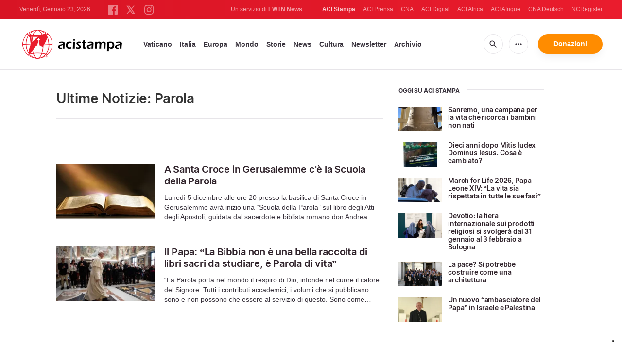

--- FILE ---
content_type: text/html; charset=UTF-8
request_url: https://www.acistampa.com/tag/parola
body_size: 13068
content:
<!DOCTYPE html>
<html lang="en" translate="no">
<head>
    <title>Ultime Notizie: Parola</title>
<meta http-equiv="Content-Type" content="text/html;charset=utf-8"/>
<meta http-equiv="X-UA-Compatible" content="IE=edge">
<meta name="google" value="notranslate"/>
<meta name="description" content="Ultime Notizie: Parola"/>
<meta name="keywords" content=""/>
<meta name="author" content="EWTN"/>
<meta name="copyright" content="© 2026 EWTN | All rights reserved."/>
<meta name="viewport" content="width=device-width, initial-scale=1"/>
<meta name="viewport" content="width=device-width, minimum-scale=1.0, maximum-scale=1.0, user-scalable=no"/>
<meta name="apple-mobile-web-app-capable" content="yes">
<meta name="format-detection" content="telephone=no">


<meta name="twitter:card" content="summary_large_image"/>
<meta name="twitter:site" content="@acistampa"/>
<meta name="twitter:url" content="https://www.acistampa.com/tag/parola"/>
<meta name="twitter:title" content=""/>
<meta name="twitter:description" content="Ultime Notizie: Parola"/>
<meta name="twitter:creator" content="@acistampa"/>
<meta name="twitter:image:src" content="https://www.acistampa.com/assets/images/extra/cover.png"/>


<meta property="fb:app_id" content="1234567890"/>
<meta property="og:title" content=""/>
<meta property="og:type" content="website"/>
<meta property="og:url" content="https://www.acistampa.com/tag/parola"/>
<meta property="og:image" content="https://www.acistampa.com/assets/images/extra/cover.png"/>
<meta property="og:description" content="Ultime Notizie: Parola"/>
<meta property="og:site_name" content="ACI Stampa"/>


<meta name="parsely-link" content="https://www.acistampa.com/tag/parola" />
<meta name="parsely-title" content="Ultime Notizie: Parola" />
<meta name="parsely-type" content="index" />
<meta name="parsely-image-url" content="https://www.acistampa.com/assets/images/extra/cover.png" />


    <meta name="analytics-page-type" content="tag" />
    <meta name="analytics-tags" content="ultime notizie: parola" />
    <meta name="analytics-page-id" content="11142" />

<link rel="canonical" href="https://www.acistampa.com/tag/parola">
<link rel="stylesheet" type="text/css" href="/assets/css/app.css?id=a16f81c6abf213e8312b2298d4892163">
<script src="/assets/js/app.js?id=738f5168f4ee27fa75fcc6f710383670"></script>
<script src="/assets/js/dimstrap.js?id=fe018b54594218400bbe43a2df9b8c6b"></script>


<link rel="icon" type="image/png" href="/assets/images/extra/apple/apple-touch-icon-57x57.png?id=c05aaeeb260815981c57d12aaada45d6" sizes="196x196" />
<link rel="icon" type="image/png" href="/assets/images/extra/favicon/favicon-96x96.png?id=93c6bff6e3e044ac2860ec8c41b50cc9" sizes="96x96" />
<link rel="icon" type="image/png" href="/assets/images/extra/favicon/favicon-32x32.png?id=a3a84c2a2f0b6e1ed20e7b8d823b9653" sizes="32x32" />
<link rel="icon" type="image/png" href="/assets/images/extra/favicon/favicon-16x16.png?id=afec60afa32ce442f90c1d1261b79b9f" sizes="16x16" />
<link rel="icon" type="image/png" href="/assets/images/extra/favicon/favicon-128x128.png?id=f16300f8aee1b7f32ebf2529b4fdd5b9" sizes="128x128" />
<link rel="apple-touch-icon-precomposed" sizes="57x57" href="/assets/images/extra/apple/apple-touch-icon-57x57.png?id=c05aaeeb260815981c57d12aaada45d6" />
<link rel="apple-touch-icon-precomposed" sizes="114x114" href="/assets/images/extra/apple/apple-touch-icon-114x114.png?id=41293a05cde19d609f62d905609b7435" />
<link rel="apple-touch-icon-precomposed" sizes="72x72" href="/assets/images/extra/apple/apple-touch-icon-72x72.png?id=c2b8bcb54a86a97133df6fefca4c0d73" />
<link rel="apple-touch-icon-precomposed" sizes="144x144" href="/assets/images/extra/apple/apple-touch-icon-144x144.png?id=a62001ea03431ea0886d1ae1bf904d2b" />
<link rel="apple-touch-icon-precomposed" sizes="60x60" href="/assets/images/extra/apple/apple-touch-icon-60x60.png?id=3b53a6cca5e82c663cf478c82bbc273c" />
<link rel="apple-touch-icon-precomposed" sizes="120x120" href="/assets/images/extra/apple/apple-touch-icon-120x120.png?id=d74e6cd84f156121a42ff6785b798d19" />
<link rel="apple-touch-icon-precomposed" sizes="76x76" href="/assets/images/extra/apple/apple-touch-icon-76x76.png?id=cf64ac303ac2471dfaba1cf83b555bb2" />
<link rel="apple-touch-icon-precomposed" sizes="152x152" href="/assets/images/extra/apple/apple-touch-icon-152x152.png?id=fc72ae9beb31bbc0f056e4fb2d28b87b" />
    <script type="text/javascript">
        var _iub = _iub || [];
        _iub.csConfiguration = {"siteId":4006545,"cookiePolicyId":85744989,"lang":"it","storage":{"useSiteId":true}};
    </script>
    <script type="text/javascript" src="https://cs.iubenda.com/autoblocking/4006545.js"></script>
    <script type="text/javascript" src="//cdn.iubenda.com/cs/tcf/stub-v2.js"></script>
    <script type="text/javascript" src="//cdn.iubenda.com/cs/tcf/safe-tcf-v2.js"></script>
    <script type="text/javascript" src="//cdn.iubenda.com/cs/gpp/stub.js"></script>
    <script type="text/javascript" src="//cdn.iubenda.com/cs/iubenda_cs.js" charset="UTF-8" async></script>
    



    <script type="application/ld+json">
    {
		"@context": 		"http://schema.org",
		"@type":			"WebPage",
		"headline": 		"Ultime Notizie: Parola",
		"description": 		"Ultime Notizie: Parola",
		"datePublished":	"2019-04-26T10:17:41+00:00",
		"dateModified":		"2022-11-28T10:00:00+01:00",
		"mainEntityOfPage":	"https://www.acistampa.com/tag/parola",
		"publisher": {
			"@type": 	"Organization",
			"name": 	"ACI Stampa",
			"logo": {
				"@type":	"ImageObject",
				"url":		"https://www.acistampa.com/images/acistampa_logo.png",
				"width": 	264,
				"height": 	70
			}
		},
		"author": {
			"@type": 	"Organization",
			"url":      "https://www.acistampa.com/chisiamo",
			"name": 	"ACI Stampa",
			"description":   "ACI Stampa è l’agenzia in lingua italiana del Gruppo ACI- EWTN.Nata nel marzo 2015 si impegna a fornire informazione ed approfondimenti sulla Chiesa Universale con uno sguardo particolare a Roma e all’Italia, dando particolare risalto alle parole del Santo Padre. ACI Stampa offre un servizio gratuito on line in particolare alle diocesi cattoliche, alle parrocchie e ai siti web, al fine di aumentare la consapevolezza delle attività della Chiesa universale e la cultura cattolica e far crescere la vita spirituale di ciascun fedele."
		},
		"image": {
			"@type": 	"ImageObject",
			"url": 		"https://www.acistampa.com/assets/images/extra/cover.png",
			"width": 	800,
			"height": 	600
        }
    }
</script>
    <!-- PostHog Analytics -->
<script>
(function() {
    'use strict';

    // PostHog CDN Loader
    !function(t,e){var o,n,p,r;e.__SV||(window.posthog=e,e._i=[],e.init=function(i,s,a){function g(t,e){var o=e.split(".");2==o.length&&(t=t[o[0]],e=o[1]);t[e]=function(){t.push([e].concat(Array.prototype.slice.call(arguments,0)))}}(p=t.createElement("script")).type="text/javascript",p.async=!0,p.src=s.api_host+"/static/array.js",(r=t.getElementsByTagName("script")[0]).parentNode.insertBefore(p,r);var u=e;for(void 0!==a?u=e[a]=[]:a="posthog",u.people=u.people||[],u.toString=function(t){var e="posthog";return"posthog"!==a&&(e+="."+a),t||(e+=" (stub)"),e},u.people.toString=function(){return u.toString(1)+".people (stub)"},o="capture identify alias people.set people.set_once set_config register register_once unregister opt_out_capturing has_opted_out_capturing opt_in_capturing reset isFeatureEnabled onFeatureFlags getFeatureFlag getFeatureFlagPayload reloadFeatureFlags group updateEarlyAccessFeatureEnrollment getEarlyAccessFeatures getActiveMatchingSurveys getSurveys".split(" "),n=0;n<o.length;n++)g(u,o[n]);e._i.push([i,s,a])},e.__SV=1)}(document,window.posthog||[]);

    // =============================================================================
    // PostHog Configuration
    // =============================================================================

    const posthogConfig = {
        enabled: true,
        apiKey: 'phc_3b4tsLrHHzsSavxDBpOPpePiNKlWmVVxiZbc1uqqSaB',
        host: 'https://eu.i.posthog.com',
        webVitalsSampleRate: 10,
        sessionReplaySampleRate: 0,
        forceSessionReplay: false,
        forceSessionReplayParam: 'posthog_force_replay',
        debug: false
    };

    // =============================================================================
    // Types & Interfaces
    // =============================================================================

    /**
     * @typedef {Object} AnalyticsContext
     * @property {string|null} pageType
     * @property {string|null} pubDate
     * @property {string|null} section
     * @property {string|null} author
     * @property {string[]|null} tags
     */

    // =============================================================================
    // Constants & State
    // =============================================================================

    // Set to track seen error signatures to prevent duplicate exception reporting
    const seenErrors = new Set();

    // =============================================================================
    // PostHog Initialization
    // =============================================================================

    /**
     * Initialize PostHog analytics with proper configuration
     */
    function initializePostHog() {
        // Skip initialization if disabled or no API key
        if (!posthogConfig.enabled || !posthogConfig.apiKey) {
            return;
        }

        try {
            posthog.init(posthogConfig.apiKey, {
                api_host: posthogConfig.host,
                persistence: 'memory',
                debug: posthogConfig.debug,
                autocapture: true,
                capture_pageview: true,
                capture_pageleave: true,
                capture_exceptions: true,
                cross_subdomain_cookie: false,
                disable_session_recording: !shouldEnableSessionReplay(),
                capture_performance: getPerformanceConfig(),
                before_send: processEventBeforeSend,
                loaded: function() {
                    setAnalyticsContext();
                }
            });
        } catch (error) {
            // Silently fail to avoid breaking the application
            console.error('PostHog initialization failed:', error);
        }
    }

    // =============================================================================
    // Event Processing & Filtering
    // =============================================================================

    /**
     * Generate a unique signature for an error to enable deduplication
     */
    function generateErrorSignature(event) {
        if (!event.properties || !event.properties.$exception_list) {
            return '';
        }

        const exceptions = event.properties.$exception_list;
        if (!Array.isArray(exceptions) || exceptions.length === 0) {
            return '';
        }

        // Use the first exception to generate signature
        const exception = exceptions[0];
        const type = exception.type || 'Unknown';
        const message = exception.value || '';
        const stackTrace = exception.stacktrace && exception.stacktrace.frames && exception.stacktrace.frames[0];

        // Create signature from error type, message, and top stack frame
        return [
            type,
            message,
            stackTrace ? stackTrace.filename || '' : '',
            stackTrace ? stackTrace.function || '' : '',
            stackTrace ? stackTrace.lineno || '' : ''
        ].join('|');
    }

    /**
     * Process events before sending to PostHog
     * Handles sampling and deduplication
     */
    function processEventBeforeSend(event) {
        if (event === null) {
            return null;
        }

        // Sample web vitals events
        if (
            event.event === '$web_vitals' &&
            Math.random() * 100 > posthogConfig.webVitalsSampleRate
        ) {
            return null; // Drop this event
        }

        // Deduplicate exception events
        if (event.event === '$exception') {
            const errorSignature = generateErrorSignature(event);
            if (errorSignature && seenErrors.has(errorSignature)) {
                return null; // Drop duplicate error
            }
            if (errorSignature) {
                seenErrors.add(errorSignature);
            }
        }

        return event;
    }

    /**
     * Determine if session replay should be enabled
     */
    function shouldEnableSessionReplay() {
        const forceSessionReplay = posthogConfig.forceSessionReplay ||
            (typeof window !== 'undefined' &&
                new URLSearchParams(window.location.search).has(posthogConfig.forceSessionReplayParam));

        return forceSessionReplay || Math.random() * 100 < posthogConfig.sessionReplaySampleRate;
    }

    /**
     * Get performance configuration based on web vitals sample rate
     */
    function getPerformanceConfig() {
        if (posthogConfig.webVitalsSampleRate === 100) {
            return true;
        } else if (posthogConfig.webVitalsSampleRate > 0) {
            return {
                web_vitals_sample_rate: posthogConfig.webVitalsSampleRate / 100
            };
        }
        return false;
    }

    // =============================================================================
    // Context Utilities
    // =============================================================================

    /**
     * Get page metadata from generic analytics meta tags
     */
    function getPageMetadata() {
        const metaMapping = [
            ['page_type', 'analytics-page-type'],
            ['pub_date', 'analytics-pub-date'],
            ['section', 'analytics-section'],
            ['authors', 'analytics-authors'],
            ['tags', 'analytics-tags'],
            ['page_id', 'analytics-page-id']
        ];

        const metadata = {};

        metaMapping.forEach(function(item) {
            const el = document.querySelector('meta[name="' + item[1] + '"]');
            if (el && el.content && typeof el.content === 'string') {
                if (item[0] === 'tags' || item[0] === 'authors') {
                    metadata[item[0]] = el.content.split('|').map(function(item) {
                        return item.trim();
                    }).filter(function(item) {
                        return item.length > 0;
                    });
                } else {
                    metadata[item[0]] = el.content;
                }
            }
        });
        return metadata;
    }

    /**
     * Get the current page URL path
     */
    function getPagePath() {
        return typeof window !== 'undefined' ? window.location.pathname : '';
    }

    // =============================================================================
    // Analytics Context Management
    // =============================================================================

    /**
     * Set analytics context using PostHog Super Properties
     * This ensures all events include these properties automatically
     */
    function setAnalyticsContext() {
        if (!posthogConfig.enabled || typeof posthog === 'undefined') {
            return;
        }

        try {
            const pageMetadata = getPageMetadata();
            const contextData = Object.assign({
                app_name: 'aci-stampa',
                app_version: '0.1.0',
            }, pageMetadata);

            posthog.register(contextData);
        } catch (error) {
            console.error('Failed to set analytics context:', error);
            // Register error flag for debugging
            try {
                posthog.register({ 'register-error': true });
            } catch (e) {
                // Silent fail
            }
        }
    }

    /**
     * Clear analytics context by unregistering properties
     */
    function clearAnalyticsContext() {
        if (!posthogConfig.enabled || typeof posthog === 'undefined') {
            return;
        }

        try {
            const keysToUnregister = [
                'page_type', 'pub_date', 'section', 'authors', 'tags', 'page_id',
                'app_name',
            ];

            keysToUnregister.forEach(function(key) {
                posthog.unregister(key);
            });
        } catch (error) {
            console.error('Failed to clear analytics context:', error);
        }
    }

    /**
     * Get current analytics context from PostHog
     */
    function getAnalyticsContext() {
        if (!posthogConfig.enabled || typeof posthog === 'undefined') {
            return {
                pageType: null,
                pubDate: null,
                section: null,
                authors: null,
                tags: null,
                pageId: null
            };
        }

        try {
            return {
                pageType: posthog.get_property('page_type') || null,
                pubDate: posthog.get_property('pub_date') || null,
                section: posthog.get_property('section') || null,
                authors: posthog.get_property('authors') || null, // Changed from 'author' to 'authors'
                tags: posthog.get_property('tags') || null,
                pageId: posthog.get_property('page_id') || null
            };
        } catch (error) {
            return {
                pageType: null,
                pubDate: null,
                section: null,
                authors: null,
                tags: null,
                pageId: null
            };
        }
    }

    // =============================================================================
    // Public API
    // =============================================================================

    // Expose functions to global scope for external use
    window.PostHogAnalytics = {
        initialize: initializePostHog,
        setContext: setAnalyticsContext,
        clearContext: clearAnalyticsContext,
        getContext: getAnalyticsContext,
        config: posthogConfig
    };

    // =============================================================================
    // Auto-initialization
    // =============================================================================

    // Initialize PostHog when DOM is ready
    if (document.readyState === 'loading') {
        document.addEventListener('DOMContentLoaded', initializePostHog);
    } else {
        initializePostHog();
    }
})();
</script>
<!-- End PostHog Analytics -->

    <script>
        var googletag = googletag || {};
        googletag.cmd = googletag.cmd || [];
        (function() {
            var gads = document.createElement('script');
            gads.async = true;
            gads.type = 'text/javascript';
            var useSSL = 'https:' == document.location.protocol;
            gads.src = (useSSL ? 'https:' : 'http:') +
                '//www.googletagservices.com/tag/js/gpt.js';
            var node = document.getElementsByTagName('script')[0];
            node.parentNode.insertBefore(gads, node);
        })();
    </script>

    <!-- Google Tag Manager -->
    <script>(function(w,d,s,l,i){w[l]=w[l]||[];w[l].push({'gtm.start':
                new Date().getTime(),event:'gtm.js'});var f=d.getElementsByTagName(s)[0],
            j=d.createElement(s),dl=l!='dataLayer'?'&l='+l:'';j.async=true;j.src=
            'https://www.googletagmanager.com/gtm.js?id='+i+dl;f.parentNode.insertBefore(j,f);
        })(window,document,'script','dataLayer','GTM-T734LK8');</script>
    <!-- End Google Tag Manager -->
</head>
<body class="tags">
    <!-- Google Tag Manager (noscript) -->
    <noscript><iframe src="https://www.googletagmanager.com/ns.html?id=GTM-T734LK8"
                      height="0" width="0" style="display:none;visibility:hidden"></iframe></noscript>
    <!-- End Google Tag Manager (noscript) -->
    <div id="fb-root"></div>
    <script type="ada0a8873f99cd3751e5af3a-text/javascript">(function(d, s, id) {
            var js, fjs = d.getElementsByTagName(s)[0];
            if (d.getElementById(id)) return;
            js = d.createElement(s); js.id = id;
            js.src = "//connect.facebook.net/en_US/sdk.js#xfbml=1&appId=1559469840969344&version=v2.0";
            fjs.parentNode.insertBefore(js, fjs);
        }(document, 'script', 'facebook-jssdk'));</script>
    <div id="app">

        <header class="p-0" id="header">
  <div class="header-desktop">
	<div id="topbar" class="py-2 clear">
		<div class="left">
			<span class="today mr-6 mr-s-0 align-bottom">Venerdì, Gennaio 23, 2026</span>
			<ul class="social-menu" style="display: inline-block">
	<li><a href="https://www.facebook.com/acistampait" target="_blank"><img style="height: 20px" src="https://www.acistampa.com/assets/images/icons/icon-facebook.svg" alt="Facebook"></a></li>
	<li><a href="https://twitter.com/acistampa" target="_blank"><img style="height: 22px" src="https://www.acistampa.com/assets/images/icons/icon-twitter-x.svg" alt="Twitter"></a></li>
	<li><a href="https://www.instagram.com/acistampa" target="_blank"><img style="height: 20px" src="https://www.acistampa.com/assets/images/icons/icon-instagram.svg" alt="Instagram"></a></li>
</ul>
		</div>
		<div class="right">
			<span class="ewtn-title">Un servizio di <a href="//www.ewtnnews.com" title="EWTN News">EWTN News</a></span>

			<div class="ewtn-services current-page">
				<a class="service current-service" href="javascript:;">ACI Stampa</a>
				<a class="service" href="https://www.aciprensa.com/" target="_blank">ACI Prensa</a>
				<a class="service" href="https://www.catholicnewsagency.com/" target="_blank">CNA</a>
				<a class="service" href="https://www.acidigital.com/" target="_blank">ACI Digital</a>
				<a class="service" href="https://www.aciafrica.org/" target="_blank">ACI Africa</a>
				<a class="service" href="https://www.aciafrique.org/" target="_blank">ACI Afrique</a>
				<a class="service" href="https://de.catholicnewsagency.com/" target="_blank">CNA Deutsch</a>
				<a class="service" href="https://www.ncregister.com/" target="_blank">NCRegister</a>
			</div>
		</div>
	</div>
	<div class="menubar sticky-menu justify-content-between d-flex">
		<a class="logo" href="/"><img class="logo-desktop" src="https://www.acistampa.com/assets/images/branding/logo-red-black-small.png" alt="ACI Stampa"></a>

		<div class="menu-content justify-content-between d-flex align-items-center">
			<div class="no-wrap">
				<ul id="main-menu" class="sm sm-clean">
	<li class="vaticano"><a href="/section/vaticano">Vaticano</a></li>
	<li class="italia"><a href="/section/italia">Italia</a></li>
	<li class="europa"><a href="/section/europa">Europa</a></li>
	<li class="mondo"><a href="/section/mondo">Mondo</a></li>
	<li class="storie"><a href="/section/storie">Storie</a></li>
	<li class="news"><a href="/section/news">News</a></li>
	<li class="cultura"><a href="/section/cultura">Cultura</a></li>
	
	<li class="newsletter"><a href="/newsletter">Newsletter</a></li>
	<li class="arhive"><a href="https://www.acistampa.com/archive">Archivio</a></li>
</ul>
			</div>

			<ul class="extra-buttons no-wrap">
				<li><a href="javascript:;" class="btn-icon" id="search-btn"><i class="material-icons">search</i></a></li>
				<li class="dropdown">
					<a href="javascript:;" class="dropdown-open btn-icon"><i class="material-icons">more_horiz</i></a>
					<div class="dropdown-content">
						<a class="dropdown-item" href="https://editors.catholicnewsagency.com/">Servizio Editoriale</a>
						<a class="dropdown-item" href="https://www.acistampa.com/chisiamo">Chi Siamo</a>
						<a class="dropdown-item" href="https://ewtnadvertising.com/" target="_blank">Pubblicità</a>
						<a class="dropdown-item" href="https://www.acistampa.com/privacy">Privacy</a>
					</div>
				</li>
				<li><a href="https://ewtn.it/dona/" class="btn btn-rounded btn-success">Donazioni</a></li>
			</ul>
		</div>

		<div id="search-block">
			<div class="search-content d-flex justify-content-between align-items-center">
				<div class="search-bar">
	<form class="search" accept-charset="utf-8" method="get" action="/results">
		<div class="input-field">
			<i class="material-icons">search</i>
			<input class="search-field" type="text" name="q" id="q" placeholder="Ricerca" value="">
			<button type="submit" id="search" class="submit-form submit-btn btn btn-rounded btn-success" value=""><span class="search-text">Search</span><i class="material-icons">search</i></button>
		</div>
	</form>
</div>
        
				<a href="javascript:;" id="close-search"></a>
			</div>
		</div>
	</div>
</div>	<div class="header-tablet">
	<div id="topbar" class="py-2 clear">
		<div class="left">
	        <span class="today mr-6 mr-s-0 align-bottom">Venerdì, Gennaio 23, 2026</span>
			<ul class="social-menu" style="display: inline-block">
	<li><a href="https://www.facebook.com/acistampait" target="_blank"><img style="height: 20px" src="https://www.acistampa.com/assets/images/icons/icon-facebook.svg" alt="Facebook"></a></li>
	<li><a href="https://twitter.com/acistampa" target="_blank"><img style="height: 22px" src="https://www.acistampa.com/assets/images/icons/icon-twitter-x.svg" alt="Twitter"></a></li>
	<li><a href="https://www.instagram.com/acistampa" target="_blank"><img style="height: 20px" src="https://www.acistampa.com/assets/images/icons/icon-instagram.svg" alt="Instagram"></a></li>
</ul>
		</div>
		<div class="right">
			<span class="ewtn-title">A service of <a href="//www.ewtnnews.com" title="EWTN News">EWTN News</a></span>

			<div class="dropdown current-page">
				<a href="javascript:;" class="dropdown-open">ACI Stampa <i class="material-icons">expand_more</i></a>
				<div class="dropdown-content">
					<a class="dropdown-item" href="https://www.aciprensa.com/" target="_blank">ACI Prensa</a>
					<a class="dropdown-item" href="https://www.acistampa.com/" target="_blank">ACI Stampa</a>
					<a class="dropdown-item" href="https://www.acidigital.com/" target="_blank">ACI Digital</a>
					<a class="dropdown-item" href="https://www.aciafrica.org/" target="_blank">ACI Africa</a>
					<a class="dropdown-item" href="https://www.aciafrique.org/" target="_blank">ACI Afrique</a>
					<a class="dropdown-item" href="https://de.catholicnewsagency.com/" target="
					">CNA Deutsch</a>
					<a class="dropdown-item" href="https://www.ncregister.com/" target="_blank">NCRegister</a>
				</div>
			</div>
		</div>
	</div>
	<div class="menubar sticky-menu justify-content-between d-flex">
		<a class="logo" href="/"><img class="logo-tablet" src="https://www.acistampa.com/assets/images/branding/logo-red-black-small.png" alt="ACI Stampa"></a>
		<div class="menu-content justify-content-end d-flex align-items-center">
			<ul class="extra-buttons">
				<li><a href="javascript:;" class="btn-icon" id="search-btn"><i class="material-icons">search</i></a></li>
				<li class="dropdown">
					<a href="javascript:;" class="dropdown-open btn-icon"><i class="material-icons">more_horiz</i></a>
					<div class="dropdown-content">
						<a class="dropdown-item" href="https://editors.catholicnewsagency.com/">Servizio Editoriale</a>
						<a class="dropdown-item" href="https://www.acistampa.com/about">Chi Siamo</a>
						<a class="dropdown-item" href="https://ewtnadvertising.com/" target="_blank">Pubblicità</a>
						<a class="dropdown-item" href="https://www.acistampa.com/privacy">Privacy</a>
					</div>
				</li>
				<li><a href="https://ewtn.it/dona/" class="btn btn-rounded btn-success">Donazioni</a></li>
				<li class="menu-btn"><a href="javascript:void(0);" class="sidebar-handler btn-icon"><i class="material-icons">menu</i><span>Menu</span></a></li>
			</ul>
		</div>
		<div id="search-block">
			<div class="search-content d-flex justify-content-between align-items-center">
				<div class="search-bar">
	<form class="search" accept-charset="utf-8" method="get" action="/results">
		<div class="input-field">
			<i class="material-icons">search</i>
			<input class="search-field" type="text" name="q" id="q" placeholder="Ricerca" value="">
			<button type="submit" id="search" class="submit-form submit-btn btn btn-rounded btn-success" value=""><span class="search-text">Search</span><i class="material-icons">search</i></button>
		</div>
	</form>
</div>
        
				<a href="javascript:;" id="close-search"></a>
			</div>
		</div>
	</div>
	<div class="tablet-sidebar responsive-sidebar">
		<a href="javascript:;" onclick="closeSidebar();" class="close-sidebar">&times;</a>
		<div class="responsive-sidebar-content">
			<ul id="main-menu" class="sm sm-clean">
	<li class="vaticano"><a href="/section/vaticano">Vaticano</a></li>
	<li class="italia"><a href="/section/italia">Italia</a></li>
	<li class="europa"><a href="/section/europa">Europa</a></li>
	<li class="mondo"><a href="/section/mondo">Mondo</a></li>
	<li class="storie"><a href="/section/storie">Storie</a></li>
	<li class="news"><a href="/section/news">News</a></li>
	<li class="cultura"><a href="/section/cultura">Cultura</a></li>
	
	<li class="newsletter"><a href="/newsletter">Newsletter</a></li>
	<li class="arhive"><a href="https://www.acistampa.com/archive">Archivio</a></li>
</ul>
		</div>
	</div>
</div>	<div class="header-mobile">
	<div class="menubar justify-content-between d-flex">
		<a class="logo" href="/"><img class="logo-mobile" src="https://www.acistampa.com/assets/images/branding/brand-white.png" alt="ACI Stampa"></a>
		<ul class="extra-buttons">
			<li><a href="https://ewtn.it/dona/" class="btn btn-rounded btn-success">Donazioni</a></li>
			<li class="menu-btn"><a href="javascript:void(0);" class="sidebar-handler btn-icon"><i class="material-icons">menu</i></a></li>
		</ul>
	</div>
	<div class="mobile-sidebar responsive-sidebar">
		<a href="javascript:;" onclick="closeSidebar();" class="close-sidebar">&times;</a>
		<div class="responsive-sidebar-content">
			<span class="today mr-6 mr-s-0 align-bottom">Venerdì, Gennaio 23, 2026</span>
			<div class="search-bar">
	<form class="search" accept-charset="utf-8" method="get" action="/results">
		<div class="input-field">
			<i class="material-icons">search</i>
			<input class="search-field" type="text" name="q" id="q" placeholder="Ricerca" value="">
			<button type="submit" id="search" class="submit-form submit-btn btn btn-rounded btn-success" value=""><span class="search-text">Search</span><i class="material-icons">search</i></button>
		</div>
	</form>
</div>
        
			<ul id="main-menu" class="sm sm-clean">
	<li class="vaticano"><a href="/section/vaticano">Vaticano</a></li>
	<li class="italia"><a href="/section/italia">Italia</a></li>
	<li class="europa"><a href="/section/europa">Europa</a></li>
	<li class="mondo"><a href="/section/mondo">Mondo</a></li>
	<li class="storie"><a href="/section/storie">Storie</a></li>
	<li class="news"><a href="/section/news">News</a></li>
	<li class="cultura"><a href="/section/cultura">Cultura</a></li>
	
	<li class="newsletter"><a href="/newsletter">Newsletter</a></li>
	<li class="arhive"><a href="https://www.acistampa.com/archive">Archivio</a></li>
</ul>
			<a href="https://ewtn.it/dona/" class="btn btn-big btn-donate btn-success">Donazioni</a>
			<hr />
			<ul class="extra-menu">
	<li><a href="https://www.acistampa.com/subscribe">Subscribe</a></li>
	<li><a href="https://www.acistampa.com/about">About Us</a></li>
	<li><a href="https://www.acistampa.com/privacy">Privacy</a></li>
</ul>
			<hr />
			<div class="select-ewtn d-flex justify-content-between align-items-center">
				<span class="ewtn-title">EWTN News</span>
				<div class="dropdown current-page">
					<a href="javascript:;" class="dropdown-open">ACI Stampa <i class="material-icons">expand_more</i></a>
					<div class="dropdown-content">
						<a class="dropdown-item" href="https://www.aciprensa.com/" target="_blank">ACI Prensa</a>
						<a class="dropdown-item" href="https://www.catholicnewsagency.com/" target="_blank">CNA</a>
						<a class="dropdown-item" href="https://www.acidigital.com/" target="_blank">ACI Digital</a>
						<a class="dropdown-item" href="https://www.aciafrica.org/" target="_blank">ACI Africa</a>
						<a class="dropdown-item" href="https://www.aciafrique.org/" target="_blank">ACI Afrique</a>
						<a class="dropdown-item" href="https://de.catholicnewsagency.com/" target="_blank">CNA Deutsch</a>
						<a class="dropdown-item" href="https://www.ncregister.com/" target="_blank">NCRegister</a>
					</div>
				</div>
			</div>
		</div>
	</div>
</div></header>

        <div class="all">
            <div class="container">
    <div class="row mt-5 mb-6">
        <div class="col-l-8 col-m-12 content">
            <h1 class="page-title">Ultime Notizie: Parola</h1>
            <div class="post-share mb-7 mt-5 mb-s-6">
	<div class="shareaholic-canvas" data-app="share_buttons" data-app-id="33122398"></div>
</div>            <div class="row">
                <div class="col-12 mt-5">
                    <div class="cards-grid horizontal-grid mx-0 p-0">
    
                        <div class="horizontal">
    						<div class="card">
    							<div class="card-image">
    								<a href="https://www.acistampa.com/story/21216/a-santa-croce-in-gerusalemme-ce-la-scuola-della-parola-21216"><img src="https://www.acistampa.com/images/bibbia-1_1669373804.jpg?w=250&h=140" alt="Diocesi di Vicenza"></a>
    							</div>
    							<div class="card-content">
    								<h3 class="card-title"><a href="https://www.acistampa.com/story/21216/a-santa-croce-in-gerusalemme-ce-la-scuola-della-parola-21216">A Santa Croce in Gerusalemme c'è la Scuola della Parola</a></h3>
    								<p class="card-desc three-lines">Luned&igrave; 5 dicembre alle ore 20 presso la basilica di&nbsp;Santa Croce in Gerusalemme&nbsp;avr&agrave; inizio una&nbsp;&ldquo;Scuola della Parola&rdquo; sul libro degli Atti degli Apostoli, guidata dal sacerdote e biblista romano don&nbsp;Andrea Calamita.</p>
    							</div>
    						</div>
    					</div>
    
                        <div class="horizontal">
    						<div class="card">
    							<div class="card-image">
    								<a href="https://www.acistampa.com/story/11255/il-papa-la-bibbia-non-e-una-bella-raccolta-di-libri-sacri-da-studiare-e-parola-di-vita-11255"><img src="https://www.acistampa.com/images/_sfo1706_1552042287_1556273856.jpg?w=250&h=140" alt="Vatican Media / ACI Group"></a>
    							</div>
    							<div class="card-content">
    								<h3 class="card-title"><a href="https://www.acistampa.com/story/11255/il-papa-la-bibbia-non-e-una-bella-raccolta-di-libri-sacri-da-studiare-e-parola-di-vita-11255">Il Papa: “La Bibbia non è una bella raccolta di libri sacri da studiare, è Parola di vita”</a></h3>
    								<p class="card-desc three-lines">&ldquo;La Parola porta nel mondo il respiro di Dio, infonde nel cuore il calore del Signore.&nbsp;Tutti i contributi accademici, i volumi che si pubblicano sono e non possono che essere al servizio di questo.&nbsp;Sono come legna che, faticosamente raccolta e assemblata, serve a riscaldare. Ma come la legna non produce calore da s&eacute;, cos&igrave; nemmeno i migliori studi; serve il fuoco, occorre lo Spirito perch&eacute;&nbsp;la Bibbia arda nel cuore e diventi vita&rdquo;. Il Papa accoglie con queste parole i partecipanti al Congresso Internazionale promosso dalla&nbsp;Federazione Biblica Cattolica, in occasione del 50.mo anniversario della fondazione, sul tema La Bibbia e la vita: l&rsquo;ispirazione biblica dell&rsquo;intera vita pastorale e la missione della Chiesa &ndash; Esperienze e sfide.</p>
    							</div>
    						</div>
    					</div>
        				</div>
                </div>
            </div>
            </div>

        <div class="col-l-4 col-m-12 sidebar">
    <div class="mt-3 mb-5">
		<style type="text/css">
    .placeholder-image {
        width: 100%;
        height: 100%;
        display: block;
        position: absolute;
        top: 0;
    }
</style>
<div class="box">
    <h4 class="box-title"><span>Oggi su ACI Stampa</span></h4>

    <div class="cards-grid">
        <div class="card-cell horizontal"  style="width: 100%">
                                    <div class="card">
                <div class="card-image"><a href="https://www.acistampa.com/story/33415/sanremo-una-campana-per-la-vita-che-ricorda-i-bambini-non-nati"><img src="https://www.acistampa.com/images/screenshot-2025-12-27-alle-11_1768952690.jpg?w=250&h=150" alt="La campana per i bimbi non nati della diocesi di Ventimiglia - Sanremo / Diocesi di Ventimiglia - Sanremo"></a></div>
                <div class="card-content">
                    <h3 class="card-title"><a href="https://www.acistampa.com/story/33415/sanremo-una-campana-per-la-vita-che-ricorda-i-bambini-non-nati">Sanremo, una campana per la vita che ricorda i bambini non nati</a></h3>
                </div>
            </div>
                                <div class="card">
                <div class="card-image"><a href="https://www.acistampa.com/story/33457/dieci-anni-dopo-mitis-iudex-dominus-iesus-cosa-e-cambiato"><img src="https://www.acistampa.com/images/photo-2026-01-16-13-22-32_1769116196.jpg?w=250&h=150" alt="Editrice Rotas"></a></div>
                <div class="card-content">
                    <h3 class="card-title"><a href="https://www.acistampa.com/story/33457/dieci-anni-dopo-mitis-iudex-dominus-iesus-cosa-e-cambiato">Dieci anni dopo Mitis Iudex Dominus Iesus. Cosa è cambiato?</a></h3>
                </div>
            </div>
                                <div class="card">
                <div class="card-image"><a href="https://www.acistampa.com/story/33455/march-for-life-2026-papa-leone-xiv-la-vita-sia-rispettata-in-tutte-le-sue-fasi"><img src="https://www.acistampa.com/images/photo-2025-11-19-10-46-31_1769110227.jpg?w=250&h=150" alt="Daniel Ibanez / EWTN News"></a></div>
                <div class="card-content">
                    <h3 class="card-title"><a href="https://www.acistampa.com/story/33455/march-for-life-2026-papa-leone-xiv-la-vita-sia-rispettata-in-tutte-le-sue-fasi">March for Life 2026, Papa Leone XIV: “La vita sia rispettata in tutte le sue fasi”</a></h3>
                </div>
            </div>
                                <div class="card">
                <div class="card-image"><a href="https://www.acistampa.com/story/33419/devotio-la-fiera-internazionale-sui-prodotti-religiosi-si-svolgera-dal-31-gennaio-al-3-febbraio-a-bologna"><img src="https://www.acistampa.com/images/_mcp1645_1768984301.jpg?w=250&h=150" alt="sito ufficiale Devotio"></a></div>
                <div class="card-content">
                    <h3 class="card-title"><a href="https://www.acistampa.com/story/33419/devotio-la-fiera-internazionale-sui-prodotti-religiosi-si-svolgera-dal-31-gennaio-al-3-febbraio-a-bologna">Devotio: la fiera internazionale sui prodotti religiosi si svolgerà dal 31 gennaio al 3 febbraio a Bologna</a></h3>
                </div>
            </div>
                                <div class="card">
                <div class="card-image"><a href="https://www.acistampa.com/story/33441/la-pace-si-potrebbe-costruire-come-una-architettura"><img src="https://www.acistampa.com/images/405505923_321645313987751_1832869906298421470_n_1769072359.jpg?w=250&h=150" alt="IASC"></a></div>
                <div class="card-content">
                    <h3 class="card-title"><a href="https://www.acistampa.com/story/33441/la-pace-si-potrebbe-costruire-come-una-architettura">La pace? Si potrebbe costruire come una architettura</a></h3>
                </div>
            </div>
                                <div class="card">
                <div class="card-image"><a href="https://www.acistampa.com/story/33451/un-nuovo-ambasciatore-del-papa-in-israele-e-palestina"><img src="https://www.acistampa.com/images/cq5dam_1769081409.jpg?w=250&h=150" alt="L&#039;arcivescovo Giorgio Lingua, nuovo nunzio apostolico in Israele / Vatican Media"></a></div>
                <div class="card-content">
                    <h3 class="card-title"><a href="https://www.acistampa.com/story/33451/un-nuovo-ambasciatore-del-papa-in-israele-e-palestina">Un nuovo “ambasciatore del Papa” in Israele e Palestina</a></h3>
                </div>
            </div>
                                            </div>
    </div>
</div>
	</div>

	<div class="mb-5">
		<div class="box banner">
    <div id='div-gpt-ad-1436546916324-0'></div>
</div>
	</div>

	<div class="box banner">
    <div id='div-gpt-ad-1436546916324-1'></div>
</div>

	<div class="box banner">
    <div id='div-gpt-ad-1436546916324-2'></div>
</div>

	<div class="box">
    <h4 class="box-title"><span>EWTN videos</span></h4>
    <div class="embed-responsive embed-responsive-4by3">
		<iframe class="embed-responsive-item" src="https://www.youtube.com/embed/?listType=playlist&amp;list=UUMVBCmXUFsMWD3XZ7B3dmkQ&amp;rel=0" allowfullscreen frameborder="0"></iframe>
	</div>
</div>

    <div class="sticky-top">
		<style type="text/css">
    .placeholder-image {
        width: 100%;
        height: 100%;
        display: block;
        position: absolute;
        top: 0;
    }
</style>
<div class="box">
    <h4 class="box-title"><span>I più letti</span></h4>

    <div class="cards-grid">
        <div class="card-cell horizontal"  id="mostread"  style="width: 100%">
                                            <div class="card">
                        <div class="card-image placeholder-glow mr-3">
                            <rect class="placeholder placeholder-image"></rect>
                        </div>
                        <div class="card-content" style="width: calc(70% - 16px* 1.25);">
                            <div class="card-title placeholder-glow">
                                <div class="row">
                                    <div class="placeholder col-2 mr-1 mb-1"></div>
                                    <div class="placeholder col-4 mr-1 mb-1"></div>
                                    <div class="placeholder col-3 mr-1 mb-1"></div>
                                    <div class="placeholder col-2 mb-1"></div>
                                </div>
                                <div class="row">
                                    <div class="placeholder col-5 mr-1 mb-1"></div>
                                    <div class="placeholder col-6 mb-1"></div>
                                </div>
                                <div class="row">
                                    <div class="placeholder col-3 mr-1 mb-1"></div>
                                    <div class="placeholder col-1 mr-1 mb-1"></div>
                                    <div class="placeholder col-2 mr-1 mb-1"></div>
                                    <div class="placeholder col-3 mb-1"></div>
                                </div>
                            </div>
                        </div>
                    </div>
                                    <div class="card">
                        <div class="card-image placeholder-glow mr-3">
                            <rect class="placeholder placeholder-image"></rect>
                        </div>
                        <div class="card-content" style="width: calc(70% - 16px* 1.25);">
                            <div class="card-title placeholder-glow">
                                <div class="row">
                                    <div class="placeholder col-2 mr-1 mb-1"></div>
                                    <div class="placeholder col-4 mr-1 mb-1"></div>
                                    <div class="placeholder col-3 mr-1 mb-1"></div>
                                    <div class="placeholder col-2 mb-1"></div>
                                </div>
                                <div class="row">
                                    <div class="placeholder col-5 mr-1 mb-1"></div>
                                    <div class="placeholder col-6 mb-1"></div>
                                </div>
                                <div class="row">
                                    <div class="placeholder col-3 mr-1 mb-1"></div>
                                    <div class="placeholder col-1 mr-1 mb-1"></div>
                                    <div class="placeholder col-2 mr-1 mb-1"></div>
                                    <div class="placeholder col-3 mb-1"></div>
                                </div>
                            </div>
                        </div>
                    </div>
                                    <div class="card">
                        <div class="card-image placeholder-glow mr-3">
                            <rect class="placeholder placeholder-image"></rect>
                        </div>
                        <div class="card-content" style="width: calc(70% - 16px* 1.25);">
                            <div class="card-title placeholder-glow">
                                <div class="row">
                                    <div class="placeholder col-2 mr-1 mb-1"></div>
                                    <div class="placeholder col-4 mr-1 mb-1"></div>
                                    <div class="placeholder col-3 mr-1 mb-1"></div>
                                    <div class="placeholder col-2 mb-1"></div>
                                </div>
                                <div class="row">
                                    <div class="placeholder col-5 mr-1 mb-1"></div>
                                    <div class="placeholder col-6 mb-1"></div>
                                </div>
                                <div class="row">
                                    <div class="placeholder col-3 mr-1 mb-1"></div>
                                    <div class="placeholder col-1 mr-1 mb-1"></div>
                                    <div class="placeholder col-2 mr-1 mb-1"></div>
                                    <div class="placeholder col-3 mb-1"></div>
                                </div>
                            </div>
                        </div>
                    </div>
                                    <div class="card">
                        <div class="card-image placeholder-glow mr-3">
                            <rect class="placeholder placeholder-image"></rect>
                        </div>
                        <div class="card-content" style="width: calc(70% - 16px* 1.25);">
                            <div class="card-title placeholder-glow">
                                <div class="row">
                                    <div class="placeholder col-2 mr-1 mb-1"></div>
                                    <div class="placeholder col-4 mr-1 mb-1"></div>
                                    <div class="placeholder col-3 mr-1 mb-1"></div>
                                    <div class="placeholder col-2 mb-1"></div>
                                </div>
                                <div class="row">
                                    <div class="placeholder col-5 mr-1 mb-1"></div>
                                    <div class="placeholder col-6 mb-1"></div>
                                </div>
                                <div class="row">
                                    <div class="placeholder col-3 mr-1 mb-1"></div>
                                    <div class="placeholder col-1 mr-1 mb-1"></div>
                                    <div class="placeholder col-2 mr-1 mb-1"></div>
                                    <div class="placeholder col-3 mb-1"></div>
                                </div>
                            </div>
                        </div>
                    </div>
                                    <div class="card">
                        <div class="card-image placeholder-glow mr-3">
                            <rect class="placeholder placeholder-image"></rect>
                        </div>
                        <div class="card-content" style="width: calc(70% - 16px* 1.25);">
                            <div class="card-title placeholder-glow">
                                <div class="row">
                                    <div class="placeholder col-2 mr-1 mb-1"></div>
                                    <div class="placeholder col-4 mr-1 mb-1"></div>
                                    <div class="placeholder col-3 mr-1 mb-1"></div>
                                    <div class="placeholder col-2 mb-1"></div>
                                </div>
                                <div class="row">
                                    <div class="placeholder col-5 mr-1 mb-1"></div>
                                    <div class="placeholder col-6 mb-1"></div>
                                </div>
                                <div class="row">
                                    <div class="placeholder col-3 mr-1 mb-1"></div>
                                    <div class="placeholder col-1 mr-1 mb-1"></div>
                                    <div class="placeholder col-2 mr-1 mb-1"></div>
                                    <div class="placeholder col-3 mb-1"></div>
                                </div>
                            </div>
                        </div>
                    </div>
                                        </div>
    </div>
</div>
	</div>
</div>
    </div>
</div>
        </div>

        <div class="footer-fix"></div>
<footer id="footer">
	<div class="container">
		<div class="row py-7 py-s-6">
			<div class="col-5 col-s-12 brand-col mb-s-6">
				<img class="brand" src="https://www.acistampa.com/assets/images/branding/brand-white-small.png" alt="White Logo">
				<div class="ml-8 links-col">
					<p style="line-height: 1.6;" class="mb-3">
						<b>ACI Stampa</b><br />
						Via della Conciliazione, 44<br />
						Roma, Italia<br />
	                </p>
	                <ul>
						<li>Contattaci: <a href="mailto:acistampa@acistampa.it">acistampa@acistampa.it</a></li>
					</ul>
	                	<ul class="social-menu" style="display: inline-block">
	<li><a href="https://www.facebook.com/acistampait" target="_blank"><img style="height: 20px" src="https://www.acistampa.com/assets/images/icons/icon-facebook.svg" alt="Facebook"></a></li>
	<li><a href="https://twitter.com/acistampa" target="_blank"><img style="height: 22px" src="https://www.acistampa.com/assets/images/icons/icon-twitter-x.svg" alt="Twitter"></a></li>
	<li><a href="https://www.instagram.com/acistampa" target="_blank"><img style="height: 20px" src="https://www.acistampa.com/assets/images/icons/icon-instagram.svg" alt="Instagram"></a></li>
</ul>
	            </div>

			</div>
			<div class="col-7 col-s-12 links-col pl-7 pl-s-4">
				<div class="row">

					<div class="col-6">
						<h5 class="footer-title">Utensili</h5>
						<ul>
							<li><a href="/newsletter">Iscrivitti alla nostra newsletter</a></li>
							<li><a href="/rss">RSS Feed</a></li>
							<li><a href="/archive">Archivio delle notizie</a></li>
						</ul>
					</div>
					<div class="col-6">
						<h5 class="footer-title">Legale</h5>
						<ul>
							<li><a href="/chisiamo">Chi Siamo</a></li>
							<li><a href="https://www.iubenda.com/privacy-policy/85744989/cookie-policy" class="iubenda-white iubenda-noiframe iubenda-embed iubenda-noiframe " title="Cookie Policy ">Cookie Policy</a><script type="text/javascript">(function (w,d) {var loader = function () {var s = d.createElement("script"), tag = d.getElementsByTagName("script")[0]; s.src="https://cdn.iubenda.com/iubenda.js"; tag.parentNode.insertBefore(s,tag);}; if(w.addEventListener){w.addEventListener("load", loader, false);}else if(w.attachEvent){w.attachEvent("onload", loader);}else{w.onload = loader;}})(window, document);</script></li>
							<li><a href="https://www.iubenda.com/privacy-policy/85744989" class="iubenda-white iubenda-noiframe iubenda-embed iubenda-noiframe " title="Privacy Policy ">Privacy Policy</a><script type="text/javascript">(function (w,d) {var loader = function () {var s = d.createElement("script"), tag = d.getElementsByTagName("script")[0]; s.src="https://cdn.iubenda.com/iubenda.js"; tag.parentNode.insertBefore(s,tag);}; if(w.addEventListener){w.addEventListener("load", loader, false);}else if(w.attachEvent){w.attachEvent("onload", loader);}else{w.onload = loader;}})(window, document);</script></li>
							<li><a href="https://www.iubenda.com/termini-e-condizioni/85744989" class="iubenda-white iubenda-noiframe iubenda-embed iubenda-noiframe " title="Termini e Condizioni ">Termini e Condizioni</a><script type="text/javascript">(function (w,d) {var loader = function () {var s = d.createElement("script"), tag = d.getElementsByTagName("script")[0]; s.src="https://cdn.iubenda.com/iubenda.js"; tag.parentNode.insertBefore(s,tag);}; if(w.addEventListener){w.addEventListener("load", loader, false);}else if(w.attachEvent){w.attachEvent("onload", loader);}else{w.onload = loader;}})(window, document);</script></li>
							<li><a href='#' class='iubenda-cs-preferences-link'>  <img style='width: 2rem' src="data:image/svg+xml;charset=UTF-8,%3csvg version='1.1' id='Layer_1' xmlns='http://www.w3.org/2000/svg' xmlns:xlink='http://www.w3.org/1999/xlink' x='0px' y='0px' viewBox='0 0 30 14' style='enable-background:new 0 0 30 14;' xml:space='preserve'%3e%3cstyle type='text/css'%3e .st0%7bfill-rule:evenodd;clip-rule:evenodd;fill:%23FFFFFF;%7d .st1%7bfill-rule:evenodd;clip-rule:evenodd;fill:%230066FF;%7d .st2%7bfill:%23FFFFFF;%7d .st3%7bfill:%230066FF;%7d %3c/style%3e%3cg%3e%3cg id='final---dec.11-2020_1_'%3e%3cg id='_x30_208-our-toggle_2_' transform='translate(-1275.000000, -200.000000)'%3e%3cg id='Final-Copy-2_2_' transform='translate(1275.000000, 200.000000)'%3e%3cpath class='st0' d='M7.4,12.8h6.8l3.1-11.6H7.4C4.2,1.2,1.6,3.8,1.6,7S4.2,12.8,7.4,12.8z'/%3e%3c/g%3e%3c/g%3e%3c/g%3e%3cg id='final---dec.11-2020'%3e%3cg id='_x30_208-our-toggle' transform='translate(-1275.000000, -200.000000)'%3e%3cg id='Final-Copy-2' transform='translate(1275.000000, 200.000000)'%3e%3cpath class='st1' d='M22.6,0H7.4c-3.9,0-7,3.1-7,7s3.1,7,7,7h15.2c3.9,0,7-3.1,7-7S26.4,0,22.6,0z M1.6,7c0-3.2,2.6-5.8,5.8-5.8 h9.9l-3.1,11.6H7.4C4.2,12.8,1.6,10.2,1.6,7z'/%3e%3cpath id='x' class='st2' d='M24.6,4c0.2,0.2,0.2,0.6,0,0.8l0,0L22.5,7l2.2,2.2c0.2,0.2,0.2,0.6,0,0.8c-0.2,0.2-0.6,0.2-0.8,0 l0,0l-2.2-2.2L19.5,10c-0.2,0.2-0.6,0.2-0.8,0c-0.2-0.2-0.2-0.6,0-0.8l0,0L20.8,7l-2.2-2.2c-0.2-0.2-0.2-0.6,0-0.8 c0.2-0.2,0.6-0.2,0.8,0l0,0l2.2,2.2L23.8,4C24,3.8,24.4,3.8,24.6,4z'/%3e%3cpath id='y' class='st3' d='M12.7,4.1c0.2,0.2,0.3,0.6,0.1,0.8l0,0L8.6,9.8C8.5,9.9,8.4,10,8.3,10c-0.2,0.1-0.5,0.1-0.7-0.1l0,0 L5.4,7.7c-0.2-0.2-0.2-0.6,0-0.8c0.2-0.2,0.6-0.2,0.8,0l0,0L8,8.6l3.8-4.5C12,3.9,12.4,3.9,12.7,4.1z'/%3e%3c/g%3e%3c/g%3e%3c/g%3e%3c/g%3e%3c/svg%3e" alt="California Consumer Privacy Act (CCPA) Opt-Out Icon"/>Le tue opzioni sulla privacy</a></li>
							<style>
								#footer a.iubenda-cs-preferences-link , #footer a.iubenda-cs-uspr-link {
									padding: 3px 7px;
									font-size: 11px;
									font-weight: bold !important;
									color: rgba(0, 0, 0, .65) !important;
									border: 1px solid rgba(0, 0, 0, .65);
									border-radius: 4px;
									background: #fff;
									text-decoration: none;
									display: inline-flex;
								}
							</style>
							<li><a href='#' class='iubenda-cs-uspr-link'>Avviso al ritiro</a></li>
							<li><a target="_blank" href="https://drive.google.com/file/d/1DpjYAhhqkZkcPWRMHj2AksDjlRFfrOHU/view?usp=drive_link">Bilancio Sociale 2024</a></li>
						</ul>
					</div>
				</div>
			</div>
		</div>
		<div class="copyright-row">
			© 2026 EWTN | All rights reserved.
		</div>
	</div>
</footer>

    </div>

    <script>
  $(document).ready(function(){
    $('.tooltip-input').tooltipster({
      animation: 'fade',
      delay: 70,
      maxWidth: 240,
      side: 'right'
    });

    initResponsive();
    fixFooter();

    $(window).resize(function() {
      initResponsive();
      fixFooter();
    });
});

function openSidebar(){
  $('body').css('overflow', 'hidden');
  if(!$('.sidebar-overlay').length){
    $('<div class="sidebar-overlay" onclick="closeSidebar();"></div>').appendTo($('.responsive-header'));
  }

  $('.responsive-sidebar').css({
    'transition': '0.3s ease-in-out',
    '-webkit-transition': '0.3s ease-in-out',
  });

  setTimeout(function(){
    $('.responsive-sidebar').addClass('opened');
  }, 10);
}

function closeSidebar(){
  $('.responsive-sidebar').removeClass('opened');
  $('.sidebar-overlay').remove();
  $('body').removeAttr('style');
}

function initResponsive(){
  $('.sidebar-handler').click(function(){
    var mobileSidebar = $('.responsive-sidebar');
    if(mobileSidebar.hasClass('opened')){
      closeSidebar(mobileSidebar);
    }
    else{
      openSidebar(mobileSidebar);
    }
  });

  if($('.responsive-header #main-menu').length && !$('.responsive-header #main-menu').hasClass('initialized')){
    $('.responsive-header #main-menu li').each(function(){
      var currentItem = $(this);
      if(currentItem.find('.sub-menu')){
        var currentSubmenuOpen = currentItem.find('.has-submenu');
        var currentSubmenu = currentItem.find('.sub-menu');

        currentItem.find('.has-submenu').on('click', function(){
          currentSubmenuOpen.toggleClass('opened-item');
          currentSubmenu.slideToggle(350);
        });
      }
    });
  }

  if(!$('#main-menu').hasClass('initialized')){
    $('#main-menu').addClass('initialized')
    $('#main-menu').smartmenus({
      hideDuration: 100,
      showDuration: 200,
      hideTimeout: 100,
      showTimeout: 0
    });
  }

  $('#search-btn').click(function(){
    $('#search-block').show();

    setTimeout(function(){
      $('.search-field').focus();
    }, 10);

    $('#close-search').click(function(){
      $('#search-block').hide();
      $('.search-field').val('');
    });
  });
}

function sendSearch(){
  if($('.search-field').val().trim().length == 0){
    loader('#search');
    setTimeout(function(){
      loader('#search', 'reset');
    }, 1000);
  }
}

function loader(element = null, reset = null, type = 'white'){
  if(reset == null){
    $(element).addClass('loading-animation');
    $(element).html('<span class="hidden-element">'+$(element).html()+'</span>');

    if(type == 'white'){
      $(element).html($(element).html()+'<div class="loader"><span class="white"></span></div>');
    }

    if(type == 'black'){
      $(element).html($(element).html()+'<div class="loader"><span class="black"></span></div>');
    }
  }

  if(reset == 'reset'){
    $(element).html($(element + ' .hidden-element').html());
    $(element).removeClass('loading-animation');
  }
}
$(function () {
  var $modal_subscribe = $("#modal-subscribe");
  $(window).scroll(function () {
    var subscribeModalStatus = Cookies.get('subscribe-modal-status');
    if (subscribeModalStatus !== "displayed") {
      if ($(document).scrollTop() > 600 && $modal_subscribe.attr("displayed") === "false") {
        $modal_subscribe.modal('show');
        $modal_subscribe.attr("displayed", "true");
        Cookies.set('subscribe-modal-status', 'displayed', {expires: 7});
      }
    }
  });
  $('#modal-subscribe .submit-modal').click(function () {
    $('#modal-subscribe-form').submit();
    $modal_subscribe.modal('hide');
  })
})
</script>


<script>
    googletag.cmd.push(function () {
        googletag.defineSlot('/1319756/ACI_S_Sidebar_A', [[1, 1], [300, 250], 'fluid'], 'div-gpt-ad-1436546916324-0').addService(googletag.pubads());
        googletag.defineSlot('/1319756/ACI_S_Sidebar_B', [[1, 1], [300, 250], 'fluid'], 'div-gpt-ad-1436546916324-1').addService(googletag.pubads());
        googletag.defineSlot('/1319756/ACI_S_Sidebar_C', [[1, 1], [300, 250], 'fluid'], 'div-gpt-ad-1436546916324-2').addService(googletag.pubads());
        googletag.pubads().enableSingleRequest();
        googletag.pubads().collapseEmptyDivs();
        googletag.enableServices();
    });
</script>
<script>
    googletag.cmd.push(function () { googletag.display('div-gpt-ad-1436546916324-0'); });
    googletag.cmd.push(function () { googletag.display('div-gpt-ad-1436546916324-1'); });
    googletag.cmd.push(function () { googletag.display('div-gpt-ad-1436546916324-2'); });
</script>
<!-- Go to www.addthis.com/dashboard to customize your tools -->


    <script type="text/javascript">
    $(document).ready(function(){
        $('li.' + 'parola ').addClass('active');
    });
</script>
                <script>
        function render(url,image_url,image_caption,title){
            return  `<div class="card">
        <div class="card-image"><a href="${url}"><img src="${image_url}?w=250&h=150" alt="${image_caption}"></a></div>
        <div class="card-content"><h3 class="card-title"><a href="${url}">${title}</a></h3></div>
        </div>`;
        }
        (function(){
            const most_read_url = '/most-read';
            var historyList = document.getElementById('mostread');
            fetch(most_read_url).then((result) => {
                var json_result = result.json();
                json_result.then((data) => {
                    historyList.innerHTML = "";
                    data.slice(0, 5).forEach((item, i) => {
                        historyList.innerHTML += render(item.url,item.image_url,item.image_caption,item.title);
                    });
                });
            }).catch((err) => {
            });
        })();
    </script>
    
</body>
</html>


--- FILE ---
content_type: text/html; charset=utf-8
request_url: https://www.google.com/recaptcha/api2/aframe
body_size: 266
content:
<!DOCTYPE HTML><html><head><meta http-equiv="content-type" content="text/html; charset=UTF-8"></head><body><script nonce="VfLa_WnZE9HJoso5sTPIMw">/** Anti-fraud and anti-abuse applications only. See google.com/recaptcha */ try{var clients={'sodar':'https://pagead2.googlesyndication.com/pagead/sodar?'};window.addEventListener("message",function(a){try{if(a.source===window.parent){var b=JSON.parse(a.data);var c=clients[b['id']];if(c){var d=document.createElement('img');d.src=c+b['params']+'&rc='+(localStorage.getItem("rc::a")?sessionStorage.getItem("rc::b"):"");window.document.body.appendChild(d);sessionStorage.setItem("rc::e",parseInt(sessionStorage.getItem("rc::e")||0)+1);localStorage.setItem("rc::h",'1769165564416');}}}catch(b){}});window.parent.postMessage("_grecaptcha_ready", "*");}catch(b){}</script></body></html>